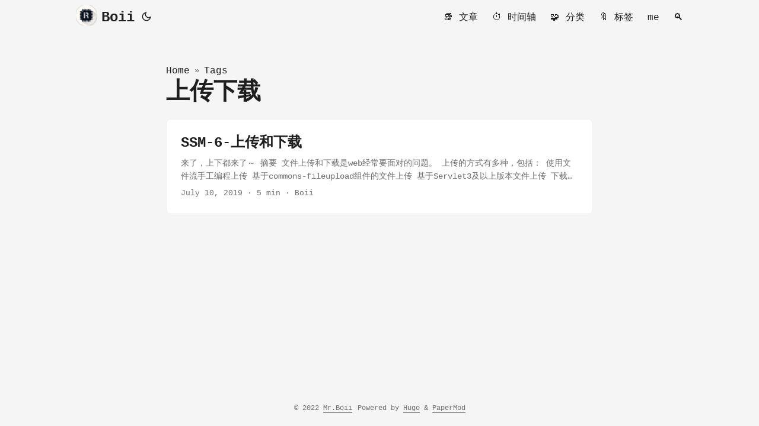

--- FILE ---
content_type: text/html; charset=utf-8
request_url: https://www.boii.xyz/tags/%E4%B8%8A%E4%BC%A0%E4%B8%8B%E8%BD%BD/
body_size: 3999
content:
<!doctype html><html lang=en dir=auto><head><meta charset=utf-8><meta http-equiv=x-ua-compatible content="IE=edge"><meta name=viewport content="width=device-width,initial-scale=1,shrink-to-fit=no"><meta name=robots content="index, follow"><title>上传下载 | Mr.Boii</title><meta name=keywords content><meta name=description content="Boii's Blog"><meta name=author content="Boii"><link rel=canonical href=https://www.boii.xyz/tags/%E4%B8%8A%E4%BC%A0%E4%B8%8B%E8%BD%BD/><link crossorigin=anonymous href=/assets/css/stylesheet.min.30c0c973d02d0622251a43d6856208a4b7655389233c0e74e71274fc9f3dc8dd.css integrity="sha256-MMDJc9AtBiIlGkPWhWIIpLdlU4kjPA505xJ0/J89yN0=" rel="preload stylesheet" as=style><link rel=icon href=https://www.boii.xyz/favicon.ico><link rel=icon type=image/png sizes=16x16 href=https://www.boii.xyz/favicon-16x16.png><link rel=icon type=image/png sizes=32x32 href=https://www.boii.xyz/favicon-32x32.png><link rel=apple-touch-icon href=https://www.boii.xyz/apple-touch-icon.png><link rel=mask-icon href=https://www.boii.xyz/safari-pinned-tab.svg><meta name=theme-color content="#2e2e33"><meta name=msapplication-TileColor content="#2e2e33"><link rel=alternate type=application/rss+xml href=https://www.boii.xyz/tags/%E4%B8%8A%E4%BC%A0%E4%B8%8B%E8%BD%BD/index.xml><noscript><style>#theme-toggle,.top-link{display:none}</style><style>@media(prefers-color-scheme:dark){:root{--theme:rgb(29, 30, 32);--entry:rgb(46, 46, 51);--primary:rgb(218, 218, 219);--secondary:rgb(155, 156, 157);--tertiary:rgb(65, 66, 68);--content:rgb(196, 196, 197);--hljs-bg:rgb(46, 46, 51);--code-bg:rgb(55, 56, 62);--border:rgb(51, 51, 51)}.list{background:var(--theme)}.list:not(.dark)::-webkit-scrollbar-track{background:0 0}.list:not(.dark)::-webkit-scrollbar-thumb{border-color:var(--theme)}}</style></noscript><script type=text/javascript async src="https://cdn.bootcss.com/mathjax/2.7.3/MathJax.js?config=TeX-AMS-MML_HTMLorMML">MathJax.Hub.Config({tex2jax:{inlineMath:[["$","$"],["\\(","\\)"]],displayMath:[["$$","$$"],["[[","]]"]],processEscapes:!0,processEnvironments:!0,skipTags:["script","noscript","style","textarea","pre"],TeX:{equationNumbers:{autoNumber:"AMS"},extensions:["AMSmath.js","AMSsymbols.js"]}}}),MathJax.Hub.Queue(function(){var e,t=MathJax.Hub.getAllJax();for(e=0;e<t.length;e+=1)t[e].SourceElement().parentNode.className+=" has-jax"})</script><style>code.has-jax{font:inherit;font-size:100%;background:inherit;border:inherit;color:#515151}</style><script type=application/javascript>var doNotTrack=!1;doNotTrack||(function(e,t,n,s,o,i,a){e.GoogleAnalyticsObject=o,e[o]=e[o]||function(){(e[o].q=e[o].q||[]).push(arguments)},e[o].l=1*new Date,i=t.createElement(n),a=t.getElementsByTagName(n)[0],i.async=1,i.src=s,a.parentNode.insertBefore(i,a)}(window,document,"script","https://www.google-analytics.com/analytics.js","ga"),ga("create","UA-123-45","auto"),ga("send","pageview"))</script><meta property="og:title" content="上传下载"><meta property="og:description" content="Boii's Blog"><meta property="og:type" content="website"><meta property="og:url" content="https://www.boii.xyz/tags/%E4%B8%8A%E4%BC%A0%E4%B8%8B%E8%BD%BD/"><meta property="og:image" content="https://www.boii.xyz/%3Clink%20or%20path%20of%20image%20for%20opengraph,%20twitter-cards%3E"><meta property="og:site_name" content="Mr.Boii"><meta name=twitter:card content="summary_large_image"><meta name=twitter:image content="https://www.boii.xyz/%3Clink%20or%20path%20of%20image%20for%20opengraph,%20twitter-cards%3E"><meta name=twitter:title content="上传下载"><meta name=twitter:description content="Boii's Blog"></head><body class=list id=top><script>localStorage.getItem("pref-theme")==="dark"?document.body.classList.add("dark"):localStorage.getItem("pref-theme")==="light"?document.body.classList.remove("dark"):window.matchMedia("(prefers-color-scheme: dark)").matches&&document.body.classList.add("dark")</script><header class=header><nav class=nav><div class=logo><a href=https://www.boii.xyz/ accesskey=h title="Boii (Alt + H)"><img src=https://www.boii.xyz/apple-touch-icon.png alt=logo aria-label=logo height=35>Boii</a>
<span class=logo-switches><button id=theme-toggle accesskey=t title="(Alt + T)"><svg id="moon" xmlns="http://www.w3.org/2000/svg" width="24" height="24" viewBox="0 0 24 24" fill="none" stroke="currentcolor" stroke-width="2" stroke-linecap="round" stroke-linejoin="round"><path d="M21 12.79A9 9 0 1111.21 3 7 7 0 0021 12.79z"/></svg><svg id="sun" xmlns="http://www.w3.org/2000/svg" width="24" height="24" viewBox="0 0 24 24" fill="none" stroke="currentcolor" stroke-width="2" stroke-linecap="round" stroke-linejoin="round"><circle cx="12" cy="12" r="5"/><line x1="12" y1="1" x2="12" y2="3"/><line x1="12" y1="21" x2="12" y2="23"/><line x1="4.22" y1="4.22" x2="5.64" y2="5.64"/><line x1="18.36" y1="18.36" x2="19.78" y2="19.78"/><line x1="1" y1="12" x2="3" y2="12"/><line x1="21" y1="12" x2="23" y2="12"/><line x1="4.22" y1="19.78" x2="5.64" y2="18.36"/><line x1="18.36" y1="5.64" x2="19.78" y2="4.22"/></svg></button></span></div><ul id=menu><li><a href=https://www.boii.xyz/posts title="📚 文章"><span>📚 文章</span></a></li><li><a href=https://www.boii.xyz/archives/ title="⏱ 时间轴"><span>⏱ 时间轴</span></a></li><li><a href=https://www.boii.xyz/categories/ title="🧩 分类"><span>🧩 分类</span></a></li><li><a href=https://www.boii.xyz/tags/ title="🔖 标签"><span>🔖 标签</span></a></li><li><a href=https://www.boii.xyz/me title=me><span>me</span></a></li><li><a href=https://www.boii.xyz/search/ title="🔍 (Alt + /)" accesskey=/><span><i class="fa-solid fa-magnifying-glass"></i>🔍</span></a></li></ul></nav></header><main class=main><header class=page-header><div class=breadcrumbs><a href=https://www.boii.xyz/>Home</a>&nbsp;»&nbsp;<a href=https://www.boii.xyz/tags/>Tags</a></div><h1>上传下载</h1></header><article class="post-entry tag-entry"><header class=entry-header><h2>SSM-6-上传和下载</h2></header><div class=entry-content><p>来了，上下都来了～
摘要 文件上传和下载是web经常要面对的问题。
上传的方式有多种，包括：
使用文件流手工编程上传 基于commons-fileupload组件的文件上传 基于Servlet3及以上版本文件上传 下载经常有两种方式：
通过超链接实现下载，但是会暴露下载文件的真实位置，并且只能下载存放在web应用所在的目录下的文件。 利用程序编码实现下载，可以增加安全访问控制，还可以从任意位置提供下载的数据，比如数据库。 效果图 上传 选择文件前
选择文件后
上传文件后
下载 可以被下载的文件列表
选择文件存储位置
使用步骤 导入jar包 SpringMVC框架的文件上传是基于commons-fileupload组件，所以需要commons-fileupload和commons-io的jar包。
maven项目：配置pom.xml
1 2 3 4 5 6 7 8 9 10 11 &lt;!--上传下载--> &lt;dependency> &lt;groupId>commons-fileupload&lt;/groupId> &lt;artifactId>commons-fileupload&lt;/artifactId> &lt;version>1.4&lt;/version> &lt;/dependency> &lt;dependency> &lt;groupId>commons-io&lt;/groupId> &lt;artifactId>commons-io&lt;/artifactId> &lt;version>2.6&lt;/version> &lt;/dependency> 非maven项目：将下载好的 commons-fileupload 和 commons-io 的jar放到 webapps\WEB-INF\lib 目录下
单文件上传 1. 编写领域模型 文件上传后保存在服务器里是一个对象，这个对象我们得定义它的属性。文件上传的时候的文件描述（备注），文件的创建时间等等，最重要的文件本身的类型是 MultipartFile
1 2 3 4 5 6 7 8 9 10 11 12 13 14 15 16 17 18 19 20 public class FileDomain { private String description; private MultipartFile myFile; public String getDescription() { return description; } public void setDescription(String description) { this....</p></div><footer class=entry-footer><span title='2019-07-10 01:04:18 +0000 UTC'>July 10, 2019</span>&nbsp;·&nbsp;5 min&nbsp;·&nbsp;Boii</footer><a class=entry-link aria-label="post link to SSM-6-上传和下载" href=https://www.boii.xyz/posts/java/ssm/ssm-6-%E4%B8%8A%E4%BC%A0%E5%92%8C%E4%B8%8B%E8%BD%BD/></a></article></main><footer class=footer><span>&copy; 2022 <a href=https://www.boii.xyz/>Mr.Boii</a></span>
<span>Powered by
<a href=https://gohugo.io/ rel="noopener noreferrer" target=_blank>Hugo</a> &
        <a href=https://git.io/hugopapermod rel=noopener target=_blank>PaperMod</a></span></footer><a href=#top aria-label="go to top" title="Go to Top (Alt + G)" class=top-link id=top-link accesskey=g><svg xmlns="http://www.w3.org/2000/svg" viewBox="0 0 12 6" fill="currentcolor"><path d="M12 6H0l6-6z"/></svg></a><script>let menu=document.getElementById("menu");menu&&(menu.scrollLeft=localStorage.getItem("menu-scroll-position"),menu.onscroll=function(){localStorage.setItem("menu-scroll-position",menu.scrollLeft)}),document.querySelectorAll('a[href^="#"]').forEach(e=>{e.addEventListener("click",function(e){e.preventDefault();var t=this.getAttribute("href").substr(1);window.matchMedia("(prefers-reduced-motion: reduce)").matches?document.querySelector(`[id='${decodeURIComponent(t)}']`).scrollIntoView():document.querySelector(`[id='${decodeURIComponent(t)}']`).scrollIntoView({behavior:"smooth"}),t==="top"?history.replaceState(null,null," "):history.pushState(null,null,`#${t}`)})})</script><script>var mybutton=document.getElementById("top-link");window.onscroll=function(){document.body.scrollTop>800||document.documentElement.scrollTop>800?(mybutton.style.visibility="visible",mybutton.style.opacity="1"):(mybutton.style.visibility="hidden",mybutton.style.opacity="0")}</script><script>document.getElementById("theme-toggle").addEventListener("click",()=>{document.body.className.includes("dark")?(document.body.classList.remove("dark"),localStorage.setItem("pref-theme","light")):(document.body.classList.add("dark"),localStorage.setItem("pref-theme","dark"))})</script></body></html>

--- FILE ---
content_type: text/css; charset=utf-8
request_url: https://www.boii.xyz/assets/css/stylesheet.min.30c0c973d02d0622251a43d6856208a4b7655389233c0e74e71274fc9f3dc8dd.css
body_size: 4508
content:
:root{--gap:24px;--content-gap:20px;--nav-width:1024px;--main-width:720px;--header-height:60px;--footer-height:60px;--radius:8px;--theme:rgb(255, 255, 255);--entry:rgb(255, 255, 255);--primary:rgb(30, 30, 30);--secondary:rgb(108, 108, 108);--tertiary:rgb(214, 214, 214);--content:rgb(31, 31, 31);--hljs-bg:rgb(28, 29, 33);--code-bg:rgb(245, 245, 245);--border:rgb(238, 238, 238)}.dark{--theme:rgb(29, 30, 32);--entry:rgb(46, 46, 51);--primary:rgb(218, 218, 219);--secondary:rgb(155, 156, 157);--tertiary:rgb(65, 66, 68);--content:rgb(196, 196, 197);--hljs-bg:rgb(46, 46, 51);--code-bg:rgb(55, 56, 62);--border:rgb(51, 51, 51)}.list{background:var(--code-bg)}.dark.list{background:var(--theme)}*,::after,::before{box-sizing:border-box}html{-webkit-tap-highlight-color:transparent;overflow-y:scroll}a,button,body,h1,h2,h3,h4,h5,h6{color:var(--primary)}body{font-family:-apple-system,BlinkMacSystemFont,segoe ui,Roboto,Oxygen,Ubuntu,Cantarell,open sans,helvetica neue,sans-serif;font-size:18px;line-height:1.6;word-break:break-word;background:var(--theme)}article,aside,figcaption,figure,footer,header,hgroup,main,nav,section,table{display:block}h1,h2,h3,h4,h5,h6{line-height:1.2}h1,h2,h3,h4,h5,h6,p{margin-top:0;margin-bottom:0}ul{padding:0}a{text-decoration:none}body,figure,ul{margin:0}table{width:100%;border-collapse:collapse;border-spacing:0;overflow-x:auto;word-break:keep-all}button,input,textarea{padding:0;font:inherit;background:0 0;border:0}input,textarea{outline:0}button,input[type=button],input[type=submit]{cursor:pointer}input:-webkit-autofill,textarea:-webkit-autofill{box-shadow:0 0 0 50px var(--theme)inset}img{display:block;max-width:100%}::-webkit-scrollbar-track{background:0 0}.list:not(.dark)::-webkit-scrollbar-track{background:var(--code-bg)}::-webkit-scrollbar-thumb{background:var(--tertiary);border:5px solid var(--theme);border-radius:var(--radius)}.list:not(.dark)::-webkit-scrollbar-thumb{border:5px solid var(--code-bg)}::-webkit-scrollbar-thumb:hover{background:var(--secondary)}.not-found{position:absolute;left:0;right:0;display:flex;align-items:center;justify-content:center;height:80%;font-size:160px;font-weight:700}.archive-posts{width:100%;font-size:16px}.archive-year{margin-top:40px}.archive-year:not(:last-of-type){border-bottom:2px solid var(--border)}.archive-month{display:flex;align-items:flex-start;padding:10px 0}.archive-month-header{margin:25px 0;width:200px}.archive-month:not(:last-of-type){border-bottom:1px solid var(--border)}.archive-entry{position:relative;padding:5px;margin:10px 0}.archive-entry-title{margin:5px 0;font-weight:400}.archive-count,.archive-meta{color:var(--secondary);font-size:14px}.footer,.top-link{font-size:12px;color:var(--secondary)}.footer{max-width:calc(var(--main-width) + var(--gap) * 2);margin:auto;padding:calc((var(--footer-height) - var(--gap))/2)var(--gap);text-align:center;line-height:24px}.footer span{margin-inline-start:1px;margin-inline-end:1px}.footer span:last-child{white-space:nowrap}.footer a{color:inherit;border-bottom:1px solid var(--secondary)}.footer a:hover{border-bottom:1px solid var(--primary)}.top-link{visibility:hidden;position:fixed;bottom:60px;right:30px;z-index:99;background:var(--tertiary);width:42px;height:42px;padding:12px;border-radius:64px;transition:visibility .5s,opacity .8s linear}.top-link,.top-link svg{filter:drop-shadow(0 0 0 var(--theme))}.footer a:hover,.top-link:hover{color:var(--primary)}.top-link:focus,#theme-toggle:focus{outline:0}.nav{display:flex;flex-wrap:wrap;justify-content:space-between;max-width:calc(var(--nav-width) + var(--gap) * 2);margin-inline-start:auto;margin-inline-end:auto;line-height:var(--header-height)}.nav a{display:block}.logo,#menu{display:flex;margin:auto var(--gap)}.logo{flex-wrap:inherit}.logo a{font-size:24px;font-weight:700}.logo a img{display:inline;vertical-align:middle;pointer-events:none;transform:translate(0,-10%);border-radius:6px;margin-inline-end:8px}#theme-toggle svg{height:18px}button#theme-toggle{font-size:26px;margin:auto 4px}body.dark #moon{vertical-align:middle;display:none}body:not(.dark) #sun{display:none}#menu{list-style:none;word-break:keep-all;overflow-x:auto;white-space:nowrap}#menu li+li{margin-inline-start:var(--gap)}#menu a{font-size:16px}#menu .active{font-weight:500;border-bottom:2px solid}.lang-switch li,.lang-switch ul,.logo-switches{display:inline-flex;margin:auto 4px}.lang-switch{display:flex;flex-wrap:inherit}.lang-switch a{margin:auto 3px;font-size:16px;font-weight:500}.logo-switches{flex-wrap:inherit}.main{position:relative;min-height:calc(100vh - var(--header-height) - var(--footer-height));max-width:calc(var(--main-width) + var(--gap) * 2);margin:auto;padding:var(--gap)}.page-header h1{font-size:40px}.pagination{display:flex}.pagination a{color:var(--theme);font-size:13px;line-height:36px;background:var(--primary);border-radius:calc(36px/2);padding:0 16px}.pagination .next{margin-inline-start:auto}.social-icons{padding:12px 0}.social-icons a:not(:last-of-type){margin-inline-end:12px}.social-icons a svg{height:26px;width:26px}code{direction:ltr}div.highlight,pre{position:relative}.copy-code{display:none;position:absolute;top:4px;right:4px;color:rgba(255,255,255,.8);background:rgba(78,78,78,.8);border-radius:var(--radius);padding:0 5px;font-size:14px;user-select:none}div.highlight:hover .copy-code,pre:hover .copy-code{display:block}.first-entry{position:relative;display:flex;flex-direction:column;justify-content:center;min-height:320px;margin:var(--gap)0 calc(var(--gap) * 2)}.first-entry .entry-header{overflow:hidden;display:-webkit-box;-webkit-box-orient:vertical;-webkit-line-clamp:3}.first-entry .entry-header h1{font-size:34px;line-height:1.3}.first-entry .entry-content{margin:14px 0;font-size:16px;-webkit-line-clamp:3}.first-entry .entry-footer{font-size:14px}.home-info .entry-content{-webkit-line-clamp:unset}.post-entry{position:relative;margin-bottom:var(--gap);padding:var(--gap);background:var(--entry);border-radius:var(--radius);transition:transform .1s;border:1px solid var(--border)}.post-entry:active{transform:scale(.96)}.tag-entry .entry-cover{display:none}.entry-header h2{font-size:24px;line-height:1.3}.entry-content{margin:8px 0;color:var(--secondary);font-size:14px;line-height:1.6;overflow:hidden;display:-webkit-box;-webkit-box-orient:vertical;-webkit-line-clamp:2}.entry-footer{color:var(--secondary);font-size:13px}.entry-link{position:absolute;left:0;right:0;top:0;bottom:0}.entry-cover,.entry-isdraft{font-size:14px;color:var(--secondary)}.entry-cover{margin-bottom:var(--gap);text-align:center}.entry-cover img{border-radius:var(--radius);pointer-events:none;width:100%;height:auto}.entry-cover a{color:var(--secondary);box-shadow:0 1px 0 var(--primary)}.page-header,.post-header{margin:24px auto var(--content-gap)}.post-title{margin-bottom:2px;font-size:40px}.post-description{margin-top:10px;margin-bottom:5px}.post-meta,.breadcrumbs{color:var(--secondary);font-size:14px;display:flex;flex-wrap:wrap}.post-meta .i18n_list li{display:inline-flex;list-style:none;margin:auto 3px;box-shadow:0 1px 0 var(--secondary)}.breadcrumbs a{font-size:16px}.post-content{color:var(--content)}.post-content h3,.post-content h4,.post-content h5,.post-content h6{margin:24px 0 16px}.post-content h1{margin:40px auto 32px;font-size:40px}.post-content h2{margin:32px auto 24px;font-size:32px}.post-content h3{font-size:24px}.post-content h4{font-size:16px}.post-content h5{font-size:14px}.post-content h6{font-size:12px}.post-content a,.toc a:hover{box-shadow:0 1px}.post-content a code{margin:auto 0;border-radius:0;box-shadow:0 -1px 0 var(--primary)inset}.post-content del{text-decoration:none;background:linear-gradient(to right,var(--primary) 100%,transparent 0)0/1px 1px repeat-x}.post-content dl,.post-content ol,.post-content p,.post-content figure,.post-content ul{margin-bottom:var(--content-gap)}.post-content ol,.post-content ul{padding-inline-start:20px}.post-content li{margin-top:5px}.post-content li p{margin-bottom:0}.post-content dl{display:flex;flex-wrap:wrap;margin:0}.post-content dt{width:25%;font-weight:700}.post-content dd{width:75%;margin-inline-start:0;padding-inline-start:10px}.post-content dd~dd,.post-content dt~dt{margin-top:10px}.post-content table{margin-bottom:32px}.post-content table th,.post-content table:not(.highlighttable,.highlight table,.gist .highlight) td{min-width:80px;padding:12px 8px;line-height:1.5;border-bottom:1px solid var(--border)}.post-content table th{font-size:14px;text-align:start}.post-content table:not(.highlighttable) td code:only-child{margin:auto 0}.post-content .highlight table{border-radius:var(--radius)}.post-content .highlight:not(table){margin:10px auto;background:var(--hljs-bg)!important;border-radius:var(--radius);direction:ltr}.post-content li>.highlight{margin-inline-end:0}.post-content ul pre{margin-inline-start:calc(var(--gap) * -2)}.post-content .highlight pre{margin:0}.post-content .highlighttable{table-layout:fixed}.post-content .highlighttable td:first-child{width:40px}.post-content .highlighttable td .linenodiv{padding-inline-end:0!important}.post-content .highlighttable td .highlight,.post-content .highlighttable td .linenodiv pre{margin-bottom:0}.post-content .highlighttable td .highlight pre code::-webkit-scrollbar{display:none}.post-content code{margin:auto 4px;padding:4px 6px;font-size:.78em;line-height:1.5;background:var(--code-bg);border-radius:2px}.post-content pre code{display:block;margin:auto 0;padding:10px;color:#d5d5d6;background:var(--hljs-bg)!important;border-radius:var(--radius);overflow-x:auto;word-break:break-all}.post-content blockquote{margin:20px 0;padding:0 14px;border-inline-start:3px solid var(--primary)}.post-content hr{margin:30px 0;height:2px;background:var(--tertiary);border:0}.post-content iframe{max-width:100%}.post-content img{border-radius:4px;margin:1rem 0}.post-content img[src*="#center"]{margin:1rem auto}.post-content figure.align-center{text-align:center}.post-content figure>figcaption{color:var(--primary);font-size:16px;font-weight:700;margin:8px 0 16px}.post-content figure>figcaption>p{color:var(--secondary);font-size:14px;font-weight:400}.toc{margin:0 2px 40px;border:1px solid var(--border);background:var(--code-bg);border-radius:var(--radius);padding:.4em}.dark .toc{background:var(--entry)}.toc details summary{cursor:zoom-in;margin-inline-start:20px}.toc details[open] summary{cursor:zoom-out}.toc .details{display:inline;font-weight:500}.toc .inner{margin:0 20px;padding:10px 20px}.toc li ul{margin-inline-start:var(--gap)}.toc summary:focus{outline:0}.post-footer{margin-top:56px}.post-tags li{display:inline-block;margin-inline-end:3px;margin-bottom:5px}.post-tags a,.share-buttons,.paginav{border-radius:var(--radius);background:var(--code-bg);border:1px solid var(--border)}.post-tags a{display:block;padding-inline-start:14px;padding-inline-end:14px;color:var(--secondary);font-size:14px;line-height:34px;background:var(--code-bg)}.post-tags a:hover,.paginav a:hover{background:var(--border)}.share-buttons{margin:14px 0;padding-inline-start:var(--radius);display:flex;justify-content:center;overflow-x:auto}.share-buttons a{margin-top:10px}.share-buttons a:not(:last-of-type){margin-inline-end:12px}.share-buttons a svg{height:30px;width:30px;fill:currentColor;transition:transform .1s}.share-buttons svg:active{transform:scale(.96)}h1:hover .anchor,h2:hover .anchor,h3:hover .anchor,h4:hover .anchor,h5:hover .anchor,h6:hover .anchor{display:inline-flex;color:var(--secondary);margin-inline-start:8px;font-weight:500;user-select:none}.post-content :not(table) ::-webkit-scrollbar-thumb{border:2px solid var(--hljs-bg);background:#717175}.post-content :not(table) ::-webkit-scrollbar-thumb:hover{background:#a3a3a5}.gist table::-webkit-scrollbar-thumb{border:2px solid #fff;background:#adadad}.gist table::-webkit-scrollbar-thumb:hover{background:#707070}.post-content table::-webkit-scrollbar-thumb{border-width:2px}.paginav{margin:10px 0;display:flex;line-height:30px;border-radius:var(--radius)}.paginav a{padding-inline-start:14px;padding-inline-end:14px;border-radius:var(--radius)}.paginav .title{letter-spacing:1px;text-transform:uppercase;font-size:small;color:var(--secondary)}.paginav .prev,.paginav .next{width:50%}.paginav span:hover:not(.title){box-shadow:0 1px}.paginav .next{margin-inline-start:auto;text-align:right}[dir=rtl] .paginav .next{text-align:left}h1>a>svg{display:inline}.buttons,.main .profile{display:flex;justify-content:center}.main .profile{align-items:center;min-height:calc(100vh - var(--header-height) - var(--footer-height) - (var(--gap) * 2));text-align:center}.profile .profile_inner h1{padding:12px 0}.profile img{display:inline-table;border-radius:50%;pointer-events:none}.buttons{flex-wrap:wrap;max-width:400px;margin:0 auto}.button{background:var(--tertiary);border-radius:var(--radius);margin:8px;padding:6px;transition:transform .1s}.button-inner{padding:0 8px}.button:active{transform:scale(.96)}#searchbox input{padding:4px 10px;width:100%;color:var(--primary);font-weight:700;border:2px solid var(--tertiary);border-radius:var(--radius)}#searchbox input:focus{border-color:var(--secondary)}#searchResults li{list-style:none;border-radius:var(--radius);padding:10px;margin:10px 0;position:relative;font-weight:500}#searchResults{margin:10px 0;width:100%}#searchResults li:active{transition:transform .1s;transform:scale(.98)}#searchResults a{position:absolute;width:100%;height:100%;top:0;left:0;outline:none}#searchResults .focus{transform:scale(.98);border:2px solid var(--tertiary)}.terms-tags li{display:inline-block;margin:10px;font-weight:500}.terms-tags a{display:block;padding:3px 10px;background:var(--tertiary);border-radius:6px;transition:transform .1s}.terms-tags a:active{background:var(--tertiary);transform:scale(.96)}@media screen and (max-width:768px){:root{--gap:14px}.profile img{transform:scale(.85)}.first-entry{min-height:260px}.archive-month{flex-direction:column}.archive-year{margin-top:20px}.footer{padding:calc((var(--footer-height) - var(--gap) - 10px)/2)var(--gap)}}@media screen and (min-width:768px){::-webkit-scrollbar{width:19px;height:11px}}@media screen and (max-width:900px){.list .top-link{transform:translateY(-5rem)}}@media(prefers-reduced-motion){.terms-tags a:active,.button:active,.share-buttons svg:active,.post-entry:active,.top-link,#searchResults .focus,#searchResults li:active{transform:none}}.notice{position:relative;padding:1em 1em 1em 2.5em;margin-bottom:1em;border-radius:4px}.notice p:last-child{margin-bottom:0}.notice .notice-title{position:absolute;left:.8em}.notice .notice-title .notice-icon{width:1.2em;height:1.2em}.notice.notice-warning{background:rgba(224,108,108,.15);border-left:5px solid #e06c6c}.notice.notice-warning .notice-title{color:#e06c6c}.notice.notice-info{background:rgba(240,179,117,.15);border-left:5px solid #f0b375}.notice.notice-info .notice-title{color:#f0b375}.notice.notice-note{background:rgba(108,185,224,.15);border-left:5px solid #6cb9e0}.notice.notice-note .notice-title{color:#6cb9e0}.notice.notice-tip{background:rgba(108,224,146,.15);border-left:5px solid #6ce092}.notice.notice-tip .notice-title{color:#6ce092}[data-theme=dark] .notice.notice-warning{background:rgba(112,67,67,.15);border-left:5px solid #704343}[data-theme=dark] .notice.notice-warning .notice-title{color:#704343}[data-theme=dark] .notice.notice-info{background:rgba(112,89,67,.15);border-left:5px solid #705943}[data-theme=dark] .notice.notice-info .notice-title{color:#705943}[data-theme=dark] .notice.notice-note{background:rgba(67,97,112,.15);border-left:5px solid #436170}[data-theme=dark] .notice.notice-note .notice-title{color:#436170}[data-theme=dark] .notice.notice-tip{background:rgba(67,112,82,.15);border-left:5px solid #437052}[data-theme=dark] .notice.notice-tip .notice-title{color:#437052}@media(max-width:900px){blockquote.quote.poetry{padding-left:3em}blockquote.quote.poetry::before{left:0}}.span .blue{color:#2196f3}.span .red{color:#fe5f58}.span .yellow{color:#ffbd2b}.span .green{color:#3dc550}.span .cyan{color:#1bcdfc}.span .gray{color:#999}.chroma{background-color:unset}body{font-family:cascadia code,fira code,Consolas,courier new,monospace,source,gill sans,gill sans mt,Calibri,trebuchet ms,sans-serif}code{font-family:cascadia code,fira code,Consolas,courier new,monospace,source,gill sans,gill sans mt,Calibri,trebuchet ms,sans-serif}.post-content code{font-size:.88em}.bg{color:#f8f8f2;background-color:#282a36}.chroma{color:#f8f8f2;background-color:#282a36}.chroma .x{}.chroma .err{}.chroma .cl{}.chroma .lntd{vertical-align:top;padding:0;margin:0;border:0}.chroma .lntable{border-spacing:0;padding:0;margin:0;border:0}.chroma .hl{background-color:#3d3f4a}.chroma .lnt{white-space:pre;user-select:none;margin-right:.4em;padding:0 .4em;color:#7f7f7f}.chroma .ln{white-space:pre;user-select:none;margin-right:.4em;padding:0 .4em;color:#7f7f7f}.chroma .line{display:flex}.chroma .k{color:#ff79c6}.chroma .kc{color:#ff79c6}.chroma .kd{color:#8be9fd;font-style:italic}.chroma .kn{color:#ff79c6}.chroma .kp{color:#ff79c6}.chroma .kr{color:#ff79c6}.chroma .kt{color:#8be9fd}.chroma .n{}.chroma .na{color:#50fa7b}.chroma .nb{color:#8be9fd;font-style:italic}.chroma .bp{}.chroma .nc{color:#50fa7b}.chroma .no{}.chroma .nd{}.chroma .ni{}.chroma .ne{}.chroma .nf{color:#50fa7b}.chroma .fm{}.chroma .nl{color:#8be9fd;font-style:italic}.chroma .nn{}.chroma .nx{}.chroma .py{}.chroma .nt{color:#ff79c6}.chroma .nv{color:#8be9fd;font-style:italic}.chroma .vc{color:#8be9fd;font-style:italic}.chroma .vg{color:#8be9fd;font-style:italic}.chroma .vi{color:#8be9fd;font-style:italic}.chroma .vm{}.chroma .l{}.chroma .ld{}.chroma .s{color:#f1fa8c}.chroma .sa{color:#f1fa8c}.chroma .sb{color:#f1fa8c}.chroma .sc{color:#f1fa8c}.chroma .dl{color:#f1fa8c}.chroma .sd{color:#f1fa8c}.chroma .s2{color:#f1fa8c}.chroma .se{color:#f1fa8c}.chroma .sh{color:#f1fa8c}.chroma .si{color:#f1fa8c}.chroma .sx{color:#f1fa8c}.chroma .sr{color:#f1fa8c}.chroma .s1{color:#f1fa8c}.chroma .ss{color:#f1fa8c}.chroma .m{color:#bd93f9}.chroma .mb{color:#bd93f9}.chroma .mf{color:#bd93f9}.chroma .mh{color:#bd93f9}.chroma .mi{color:#bd93f9}.chroma .il{color:#bd93f9}.chroma .mo{color:#bd93f9}.chroma .o{color:#ff79c6}.chroma .ow{color:#ff79c6}.chroma .p{}.chroma .c{color:#6272a4}.chroma .ch{color:#6272a4}.chroma .cm{color:#6272a4}.chroma .c1{color:#6272a4}.chroma .cs{color:#6272a4}.chroma .cp{color:#ff79c6}.chroma .cpf{color:#ff79c6}.chroma .g{}.chroma .gd{color:#f55}.chroma .ge{text-decoration:underline}.chroma .gr{}.chroma .gh{font-weight:700}.chroma .gi{color:#50fa7b;font-weight:700}.chroma .go{color:#44475a}.chroma .gp{}.chroma .gs{}.chroma .gu{font-weight:700}.chroma .gt{}.chroma .gl{text-decoration:underline}.chroma .w{}.timeline{position:relative;margin:0 auto}.timeline::after{content:"";position:absolute;width:6px;background-color:#444;top:0;bottom:0;left:5%;margin-left:-3px}.timeline .container{padding:0 10px 10px 40px;margin-top:10px;position:relative;width:90%;left:5%}.timeline .container .meta{padding:0 8px 10px;font-size:.875rem}.timeline .container .meta::after{content:"";position:absolute;width:25px;height:25px;left:-13px;background-color:#6ad7e5;border:4px solid #444;top:0;border-radius:50%;z-index:1}.timeline .content{box-shadow:0 0 3px 3px #6ad7e5;background-color:var(--theme);position:relative;border-radius:6px;transition:box-shadow .3s;padding:.5em}.timeline .content:hover{box-shadow:0 0 3px 4px #6ad7e5}.timeline .content .date{padding:5px 10px;font-weight:700;font-size:.875rem;display:inline-block}.timeline .content .title{padding:5px 20px;font-weight:700;display:inline-block}.timeline .content .moment{color:#c41a16;text-align:right;position:absolute;top:0;right:0;padding:5px}.timeline .content .body{padding:5px 30px;font-size:.875rem}@media screen and (max-width:600px){.timeline .container{padding:0 10px 0 23px;left:5%;width:95%}.timeline .container .date{font-size:small;transform:rotate(-90deg);left:-5%;top:30px}.timeline .container::after{}.timeline .content .body{padding:5px 10px}.timeline .content .moment{position:relative}}